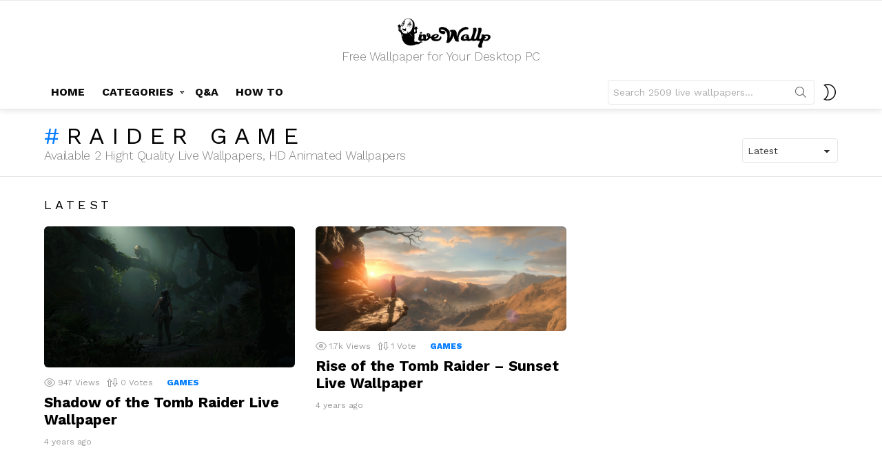

--- FILE ---
content_type: text/html; charset=UTF-8
request_url: https://livewallp.com/tag/raider-game/
body_size: 13506
content:
<!DOCTYPE html>
<!--[if IE 8]>
<html class="no-js g1-off-outside lt-ie10 lt-ie9" id="ie8" lang="en-US"><![endif]-->
<!--[if IE 9]>
<html class="no-js g1-off-outside lt-ie10" id="ie9" lang="en-US"><![endif]-->
<!--[if !IE]><!-->
<html class="no-js g1-off-outside" lang="en-US"><!--<![endif]-->
<head>

	<meta name="google-site-verification" content="F89HhuU-QttE-ZNaA3WlAuDuB_HqhH56Y1aexJ3I2q0" />
	<meta charset="UTF-8"/>
	<link rel="profile" href="https://gmpg.org/xfn/11" />
	<link rel="pingback" href=""/>
    <script src="https://ajax.googleapis.com/ajax/libs/jquery/2.1.1/jquery.min.js"></script>
	<meta name='robots' content='index, follow, max-image-preview:large, max-snippet:-1, max-video-preview:-1' />
<meta name="dlm-version" content="4.7.76">
<meta name="viewport" content="initial-scale=1.0, minimum-scale=1.0, height=device-height, width=device-width" />

	<!-- This site is optimized with the Yoast SEO plugin v22.5 - https://yoast.com/wordpress/plugins/seo/ -->
	<title>raider game Archives - Live Wallpaper</title>
	<link rel="canonical" href="https://livewallp.com/tag/raider-game/" />
	<meta property="og:locale" content="en_US" />
	<meta property="og:type" content="article" />
	<meta property="og:title" content="raider game Archives - Live Wallpaper" />
	<meta property="og:url" content="https://livewallp.com/tag/raider-game/" />
	<meta property="og:site_name" content="Live Wallpaper" />
	<meta name="twitter:card" content="summary_large_image" />
	<script type="application/ld+json" class="yoast-schema-graph">{"@context":"https://schema.org","@graph":[{"@type":"CollectionPage","@id":"https://livewallp.com/tag/raider-game/","url":"https://livewallp.com/tag/raider-game/","name":"raider game Archives - Live Wallpaper","isPartOf":{"@id":"https://livewallp.com/#website"},"primaryImageOfPage":{"@id":"https://livewallp.com/tag/raider-game/#primaryimage"},"image":{"@id":"https://livewallp.com/tag/raider-game/#primaryimage"},"thumbnailUrl":"https://livewallp.com/wp-content/uploads/2022/05/Shadow-of-the-Tomb-Raider.png","breadcrumb":{"@id":"https://livewallp.com/tag/raider-game/#breadcrumb"},"inLanguage":"en-US"},{"@type":"ImageObject","inLanguage":"en-US","@id":"https://livewallp.com/tag/raider-game/#primaryimage","url":"https://livewallp.com/wp-content/uploads/2022/05/Shadow-of-the-Tomb-Raider.png","contentUrl":"https://livewallp.com/wp-content/uploads/2022/05/Shadow-of-the-Tomb-Raider.png","width":2560,"height":1440},{"@type":"BreadcrumbList","@id":"https://livewallp.com/tag/raider-game/#breadcrumb","itemListElement":[{"@type":"ListItem","position":1,"name":"Home","item":"https://livewallp.com/"},{"@type":"ListItem","position":2,"name":"raider game"}]},{"@type":"WebSite","@id":"https://livewallp.com/#website","url":"https://livewallp.com/","name":"Live Wallpaper","description":"Free Wallpaper for Your Desktop PC","publisher":{"@id":"https://livewallp.com/#/schema/person/cd7e41edd9f6b252221afce0b48a50b7"},"potentialAction":[{"@type":"SearchAction","target":{"@type":"EntryPoint","urlTemplate":"https://livewallp.com/?s={search_term_string}"},"query-input":"required name=search_term_string"}],"inLanguage":"en-US"},{"@type":["Person","Organization"],"@id":"https://livewallp.com/#/schema/person/cd7e41edd9f6b252221afce0b48a50b7","name":"LiveWallp","image":{"@type":"ImageObject","inLanguage":"en-US","@id":"https://livewallp.com/#/schema/person/image/","url":"https://livewallp.com/wp-content/uploads/2021/01/logo-nho-web.png","contentUrl":"https://livewallp.com/wp-content/uploads/2021/01/logo-nho-web.png","width":512,"height":512,"caption":"LiveWallp"},"logo":{"@id":"https://livewallp.com/#/schema/person/image/"},"sameAs":["https://livewallp.com","tranminhtri322"]}]}</script>
	<!-- / Yoast SEO plugin. -->


<link rel='dns-prefetch' href='//fonts.googleapis.com' />
<link rel='preconnect' href='https://fonts.gstatic.com' />
<link rel="alternate" type="application/rss+xml" title="Live Wallpaper &raquo; Feed" href="https://livewallp.com/feed/" />
<link rel="alternate" type="application/rss+xml" title="Live Wallpaper &raquo; Comments Feed" href="https://livewallp.com/comments/feed/" />
<link rel="alternate" type="application/rss+xml" title="Live Wallpaper &raquo; raider game Tag Feed" href="https://livewallp.com/tag/raider-game/feed/" />
<script type="text/javascript">
/* <![CDATA[ */
window._wpemojiSettings = {"baseUrl":"https:\/\/s.w.org\/images\/core\/emoji\/14.0.0\/72x72\/","ext":".png","svgUrl":"https:\/\/s.w.org\/images\/core\/emoji\/14.0.0\/svg\/","svgExt":".svg","source":{"concatemoji":"https:\/\/livewallp.com\/wp-includes\/js\/wp-emoji-release.min.js?ver=6.4.7"}};
/*! This file is auto-generated */
!function(i,n){var o,s,e;function c(e){try{var t={supportTests:e,timestamp:(new Date).valueOf()};sessionStorage.setItem(o,JSON.stringify(t))}catch(e){}}function p(e,t,n){e.clearRect(0,0,e.canvas.width,e.canvas.height),e.fillText(t,0,0);var t=new Uint32Array(e.getImageData(0,0,e.canvas.width,e.canvas.height).data),r=(e.clearRect(0,0,e.canvas.width,e.canvas.height),e.fillText(n,0,0),new Uint32Array(e.getImageData(0,0,e.canvas.width,e.canvas.height).data));return t.every(function(e,t){return e===r[t]})}function u(e,t,n){switch(t){case"flag":return n(e,"\ud83c\udff3\ufe0f\u200d\u26a7\ufe0f","\ud83c\udff3\ufe0f\u200b\u26a7\ufe0f")?!1:!n(e,"\ud83c\uddfa\ud83c\uddf3","\ud83c\uddfa\u200b\ud83c\uddf3")&&!n(e,"\ud83c\udff4\udb40\udc67\udb40\udc62\udb40\udc65\udb40\udc6e\udb40\udc67\udb40\udc7f","\ud83c\udff4\u200b\udb40\udc67\u200b\udb40\udc62\u200b\udb40\udc65\u200b\udb40\udc6e\u200b\udb40\udc67\u200b\udb40\udc7f");case"emoji":return!n(e,"\ud83e\udef1\ud83c\udffb\u200d\ud83e\udef2\ud83c\udfff","\ud83e\udef1\ud83c\udffb\u200b\ud83e\udef2\ud83c\udfff")}return!1}function f(e,t,n){var r="undefined"!=typeof WorkerGlobalScope&&self instanceof WorkerGlobalScope?new OffscreenCanvas(300,150):i.createElement("canvas"),a=r.getContext("2d",{willReadFrequently:!0}),o=(a.textBaseline="top",a.font="600 32px Arial",{});return e.forEach(function(e){o[e]=t(a,e,n)}),o}function t(e){var t=i.createElement("script");t.src=e,t.defer=!0,i.head.appendChild(t)}"undefined"!=typeof Promise&&(o="wpEmojiSettingsSupports",s=["flag","emoji"],n.supports={everything:!0,everythingExceptFlag:!0},e=new Promise(function(e){i.addEventListener("DOMContentLoaded",e,{once:!0})}),new Promise(function(t){var n=function(){try{var e=JSON.parse(sessionStorage.getItem(o));if("object"==typeof e&&"number"==typeof e.timestamp&&(new Date).valueOf()<e.timestamp+604800&&"object"==typeof e.supportTests)return e.supportTests}catch(e){}return null}();if(!n){if("undefined"!=typeof Worker&&"undefined"!=typeof OffscreenCanvas&&"undefined"!=typeof URL&&URL.createObjectURL&&"undefined"!=typeof Blob)try{var e="postMessage("+f.toString()+"("+[JSON.stringify(s),u.toString(),p.toString()].join(",")+"));",r=new Blob([e],{type:"text/javascript"}),a=new Worker(URL.createObjectURL(r),{name:"wpTestEmojiSupports"});return void(a.onmessage=function(e){c(n=e.data),a.terminate(),t(n)})}catch(e){}c(n=f(s,u,p))}t(n)}).then(function(e){for(var t in e)n.supports[t]=e[t],n.supports.everything=n.supports.everything&&n.supports[t],"flag"!==t&&(n.supports.everythingExceptFlag=n.supports.everythingExceptFlag&&n.supports[t]);n.supports.everythingExceptFlag=n.supports.everythingExceptFlag&&!n.supports.flag,n.DOMReady=!1,n.readyCallback=function(){n.DOMReady=!0}}).then(function(){return e}).then(function(){var e;n.supports.everything||(n.readyCallback(),(e=n.source||{}).concatemoji?t(e.concatemoji):e.wpemoji&&e.twemoji&&(t(e.twemoji),t(e.wpemoji)))}))}((window,document),window._wpemojiSettings);
/* ]]> */
</script>
<style id='wp-emoji-styles-inline-css' type='text/css'>

	img.wp-smiley, img.emoji {
		display: inline !important;
		border: none !important;
		box-shadow: none !important;
		height: 1em !important;
		width: 1em !important;
		margin: 0 0.07em !important;
		vertical-align: -0.1em !important;
		background: none !important;
		padding: 0 !important;
	}
</style>
<style id='classic-theme-styles-inline-css' type='text/css'>
/*! This file is auto-generated */
.wp-block-button__link{color:#fff;background-color:#32373c;border-radius:9999px;box-shadow:none;text-decoration:none;padding:calc(.667em + 2px) calc(1.333em + 2px);font-size:1.125em}.wp-block-file__button{background:#32373c;color:#fff;text-decoration:none}
</style>
<style id='global-styles-inline-css' type='text/css'>
body{--wp--preset--color--black: #000000;--wp--preset--color--cyan-bluish-gray: #abb8c3;--wp--preset--color--white: #ffffff;--wp--preset--color--pale-pink: #f78da7;--wp--preset--color--vivid-red: #cf2e2e;--wp--preset--color--luminous-vivid-orange: #ff6900;--wp--preset--color--luminous-vivid-amber: #fcb900;--wp--preset--color--light-green-cyan: #7bdcb5;--wp--preset--color--vivid-green-cyan: #00d084;--wp--preset--color--pale-cyan-blue: #8ed1fc;--wp--preset--color--vivid-cyan-blue: #0693e3;--wp--preset--color--vivid-purple: #9b51e0;--wp--preset--gradient--vivid-cyan-blue-to-vivid-purple: linear-gradient(135deg,rgba(6,147,227,1) 0%,rgb(155,81,224) 100%);--wp--preset--gradient--light-green-cyan-to-vivid-green-cyan: linear-gradient(135deg,rgb(122,220,180) 0%,rgb(0,208,130) 100%);--wp--preset--gradient--luminous-vivid-amber-to-luminous-vivid-orange: linear-gradient(135deg,rgba(252,185,0,1) 0%,rgba(255,105,0,1) 100%);--wp--preset--gradient--luminous-vivid-orange-to-vivid-red: linear-gradient(135deg,rgba(255,105,0,1) 0%,rgb(207,46,46) 100%);--wp--preset--gradient--very-light-gray-to-cyan-bluish-gray: linear-gradient(135deg,rgb(238,238,238) 0%,rgb(169,184,195) 100%);--wp--preset--gradient--cool-to-warm-spectrum: linear-gradient(135deg,rgb(74,234,220) 0%,rgb(151,120,209) 20%,rgb(207,42,186) 40%,rgb(238,44,130) 60%,rgb(251,105,98) 80%,rgb(254,248,76) 100%);--wp--preset--gradient--blush-light-purple: linear-gradient(135deg,rgb(255,206,236) 0%,rgb(152,150,240) 100%);--wp--preset--gradient--blush-bordeaux: linear-gradient(135deg,rgb(254,205,165) 0%,rgb(254,45,45) 50%,rgb(107,0,62) 100%);--wp--preset--gradient--luminous-dusk: linear-gradient(135deg,rgb(255,203,112) 0%,rgb(199,81,192) 50%,rgb(65,88,208) 100%);--wp--preset--gradient--pale-ocean: linear-gradient(135deg,rgb(255,245,203) 0%,rgb(182,227,212) 50%,rgb(51,167,181) 100%);--wp--preset--gradient--electric-grass: linear-gradient(135deg,rgb(202,248,128) 0%,rgb(113,206,126) 100%);--wp--preset--gradient--midnight: linear-gradient(135deg,rgb(2,3,129) 0%,rgb(40,116,252) 100%);--wp--preset--font-size--small: 13px;--wp--preset--font-size--medium: 20px;--wp--preset--font-size--large: 36px;--wp--preset--font-size--x-large: 42px;--wp--preset--spacing--20: 0.44rem;--wp--preset--spacing--30: 0.67rem;--wp--preset--spacing--40: 1rem;--wp--preset--spacing--50: 1.5rem;--wp--preset--spacing--60: 2.25rem;--wp--preset--spacing--70: 3.38rem;--wp--preset--spacing--80: 5.06rem;--wp--preset--shadow--natural: 6px 6px 9px rgba(0, 0, 0, 0.2);--wp--preset--shadow--deep: 12px 12px 50px rgba(0, 0, 0, 0.4);--wp--preset--shadow--sharp: 6px 6px 0px rgba(0, 0, 0, 0.2);--wp--preset--shadow--outlined: 6px 6px 0px -3px rgba(255, 255, 255, 1), 6px 6px rgba(0, 0, 0, 1);--wp--preset--shadow--crisp: 6px 6px 0px rgba(0, 0, 0, 1);}:where(.is-layout-flex){gap: 0.5em;}:where(.is-layout-grid){gap: 0.5em;}body .is-layout-flow > .alignleft{float: left;margin-inline-start: 0;margin-inline-end: 2em;}body .is-layout-flow > .alignright{float: right;margin-inline-start: 2em;margin-inline-end: 0;}body .is-layout-flow > .aligncenter{margin-left: auto !important;margin-right: auto !important;}body .is-layout-constrained > .alignleft{float: left;margin-inline-start: 0;margin-inline-end: 2em;}body .is-layout-constrained > .alignright{float: right;margin-inline-start: 2em;margin-inline-end: 0;}body .is-layout-constrained > .aligncenter{margin-left: auto !important;margin-right: auto !important;}body .is-layout-constrained > :where(:not(.alignleft):not(.alignright):not(.alignfull)){max-width: var(--wp--style--global--content-size);margin-left: auto !important;margin-right: auto !important;}body .is-layout-constrained > .alignwide{max-width: var(--wp--style--global--wide-size);}body .is-layout-flex{display: flex;}body .is-layout-flex{flex-wrap: wrap;align-items: center;}body .is-layout-flex > *{margin: 0;}body .is-layout-grid{display: grid;}body .is-layout-grid > *{margin: 0;}:where(.wp-block-columns.is-layout-flex){gap: 2em;}:where(.wp-block-columns.is-layout-grid){gap: 2em;}:where(.wp-block-post-template.is-layout-flex){gap: 1.25em;}:where(.wp-block-post-template.is-layout-grid){gap: 1.25em;}.has-black-color{color: var(--wp--preset--color--black) !important;}.has-cyan-bluish-gray-color{color: var(--wp--preset--color--cyan-bluish-gray) !important;}.has-white-color{color: var(--wp--preset--color--white) !important;}.has-pale-pink-color{color: var(--wp--preset--color--pale-pink) !important;}.has-vivid-red-color{color: var(--wp--preset--color--vivid-red) !important;}.has-luminous-vivid-orange-color{color: var(--wp--preset--color--luminous-vivid-orange) !important;}.has-luminous-vivid-amber-color{color: var(--wp--preset--color--luminous-vivid-amber) !important;}.has-light-green-cyan-color{color: var(--wp--preset--color--light-green-cyan) !important;}.has-vivid-green-cyan-color{color: var(--wp--preset--color--vivid-green-cyan) !important;}.has-pale-cyan-blue-color{color: var(--wp--preset--color--pale-cyan-blue) !important;}.has-vivid-cyan-blue-color{color: var(--wp--preset--color--vivid-cyan-blue) !important;}.has-vivid-purple-color{color: var(--wp--preset--color--vivid-purple) !important;}.has-black-background-color{background-color: var(--wp--preset--color--black) !important;}.has-cyan-bluish-gray-background-color{background-color: var(--wp--preset--color--cyan-bluish-gray) !important;}.has-white-background-color{background-color: var(--wp--preset--color--white) !important;}.has-pale-pink-background-color{background-color: var(--wp--preset--color--pale-pink) !important;}.has-vivid-red-background-color{background-color: var(--wp--preset--color--vivid-red) !important;}.has-luminous-vivid-orange-background-color{background-color: var(--wp--preset--color--luminous-vivid-orange) !important;}.has-luminous-vivid-amber-background-color{background-color: var(--wp--preset--color--luminous-vivid-amber) !important;}.has-light-green-cyan-background-color{background-color: var(--wp--preset--color--light-green-cyan) !important;}.has-vivid-green-cyan-background-color{background-color: var(--wp--preset--color--vivid-green-cyan) !important;}.has-pale-cyan-blue-background-color{background-color: var(--wp--preset--color--pale-cyan-blue) !important;}.has-vivid-cyan-blue-background-color{background-color: var(--wp--preset--color--vivid-cyan-blue) !important;}.has-vivid-purple-background-color{background-color: var(--wp--preset--color--vivid-purple) !important;}.has-black-border-color{border-color: var(--wp--preset--color--black) !important;}.has-cyan-bluish-gray-border-color{border-color: var(--wp--preset--color--cyan-bluish-gray) !important;}.has-white-border-color{border-color: var(--wp--preset--color--white) !important;}.has-pale-pink-border-color{border-color: var(--wp--preset--color--pale-pink) !important;}.has-vivid-red-border-color{border-color: var(--wp--preset--color--vivid-red) !important;}.has-luminous-vivid-orange-border-color{border-color: var(--wp--preset--color--luminous-vivid-orange) !important;}.has-luminous-vivid-amber-border-color{border-color: var(--wp--preset--color--luminous-vivid-amber) !important;}.has-light-green-cyan-border-color{border-color: var(--wp--preset--color--light-green-cyan) !important;}.has-vivid-green-cyan-border-color{border-color: var(--wp--preset--color--vivid-green-cyan) !important;}.has-pale-cyan-blue-border-color{border-color: var(--wp--preset--color--pale-cyan-blue) !important;}.has-vivid-cyan-blue-border-color{border-color: var(--wp--preset--color--vivid-cyan-blue) !important;}.has-vivid-purple-border-color{border-color: var(--wp--preset--color--vivid-purple) !important;}.has-vivid-cyan-blue-to-vivid-purple-gradient-background{background: var(--wp--preset--gradient--vivid-cyan-blue-to-vivid-purple) !important;}.has-light-green-cyan-to-vivid-green-cyan-gradient-background{background: var(--wp--preset--gradient--light-green-cyan-to-vivid-green-cyan) !important;}.has-luminous-vivid-amber-to-luminous-vivid-orange-gradient-background{background: var(--wp--preset--gradient--luminous-vivid-amber-to-luminous-vivid-orange) !important;}.has-luminous-vivid-orange-to-vivid-red-gradient-background{background: var(--wp--preset--gradient--luminous-vivid-orange-to-vivid-red) !important;}.has-very-light-gray-to-cyan-bluish-gray-gradient-background{background: var(--wp--preset--gradient--very-light-gray-to-cyan-bluish-gray) !important;}.has-cool-to-warm-spectrum-gradient-background{background: var(--wp--preset--gradient--cool-to-warm-spectrum) !important;}.has-blush-light-purple-gradient-background{background: var(--wp--preset--gradient--blush-light-purple) !important;}.has-blush-bordeaux-gradient-background{background: var(--wp--preset--gradient--blush-bordeaux) !important;}.has-luminous-dusk-gradient-background{background: var(--wp--preset--gradient--luminous-dusk) !important;}.has-pale-ocean-gradient-background{background: var(--wp--preset--gradient--pale-ocean) !important;}.has-electric-grass-gradient-background{background: var(--wp--preset--gradient--electric-grass) !important;}.has-midnight-gradient-background{background: var(--wp--preset--gradient--midnight) !important;}.has-small-font-size{font-size: var(--wp--preset--font-size--small) !important;}.has-medium-font-size{font-size: var(--wp--preset--font-size--medium) !important;}.has-large-font-size{font-size: var(--wp--preset--font-size--large) !important;}.has-x-large-font-size{font-size: var(--wp--preset--font-size--x-large) !important;}
.wp-block-navigation a:where(:not(.wp-element-button)){color: inherit;}
:where(.wp-block-post-template.is-layout-flex){gap: 1.25em;}:where(.wp-block-post-template.is-layout-grid){gap: 1.25em;}
:where(.wp-block-columns.is-layout-flex){gap: 2em;}:where(.wp-block-columns.is-layout-grid){gap: 2em;}
.wp-block-pullquote{font-size: 1.5em;line-height: 1.6;}
</style>
<link rel='stylesheet' id='jquery-magnific-popup-css' href='https://livewallp.com/wp-content/plugins/snax/assets/js/jquery.magnific-popup/magnific-popup.css?ver=6.4.7' type='text/css' media='all' />
<link rel='stylesheet' id='snax-css' href='https://livewallp.com/wp-content/plugins/snax/css/snax.min.css?ver=1.92' type='text/css' media='all' />
<link rel='stylesheet' id='wordpress-popular-posts-css-css' href='https://livewallp.com/wp-content/plugins/wordpress-popular-posts/assets/css/wpp.css?ver=6.3.4' type='text/css' media='all' />
<link rel='stylesheet' id='g1-main-css' href='https://livewallp.com/wp-content/themes/bimber/css/9.2.1/styles/app/all-light.min.css?ver=9.2.1' type='text/css' media='all' />
<link rel='stylesheet' id='bimber-google-fonts-css' href='//fonts.googleapis.com/css?family=Work+Sans%3A400%2C300%2C500%2C600%2C700%2C800%2C900&#038;subset=latin%2Clatin-ext&#038;display=swap&#038;ver=9.2.1' type='text/css' media='all' />
<link rel='stylesheet' id='bimber-dynamic-style-css' href='https://livewallp.com/wp-content/uploads/dynamic-style-1716045292.css' type='text/css' media='all' />
<link rel='stylesheet' id='bimber-style-css' href='https://livewallp.com/wp-content/themes/bimber-child-theme/style.css?ver=6.4.7' type='text/css' media='all' />
<link rel='stylesheet' id='bimber-snax-extra-css' href='https://livewallp.com/wp-content/themes/bimber/css/9.2.1/styles/app/snax-extra-light.min.css?ver=9.2.1' type='text/css' media='all' />
<link rel='stylesheet' id='bimber-dlm-css' href='https://livewallp.com/wp-content/themes/bimber/css/9.2.1/styles/app/dlm-light.min.css?ver=9.2.1' type='text/css' media='all' />
<link rel='stylesheet' id='bimber-mashshare-css' href='https://livewallp.com/wp-content/themes/bimber/css/9.2.1/styles/app/mashshare-light.min.css?ver=9.2.1' type='text/css' media='all' />
<script type="text/javascript" src="https://livewallp.com/wp-includes/js/jquery/jquery.min.js?ver=3.7.1" id="jquery-core-js"></script>
<script type="text/javascript" src="https://livewallp.com/wp-includes/js/jquery/jquery-migrate.min.js?ver=3.4.1" id="jquery-migrate-js"></script>
<script type="application/json" id="wpp-json">

{"sampling_active":0,"sampling_rate":100,"ajax_url":"https:\/\/livewallp.com\/wp-json\/wordpress-popular-posts\/v1\/popular-posts","api_url":"https:\/\/livewallp.com\/wp-json\/wordpress-popular-posts","ID":0,"token":"34939f9eb8","lang":0,"debug":0}

</script>
<script type="text/javascript" src="https://livewallp.com/wp-content/plugins/wordpress-popular-posts/assets/js/wpp.min.js?ver=6.3.4" id="wpp-js-js"></script>
<script type="text/javascript" src="https://livewallp.com/wp-content/themes/bimber/js/modernizr/modernizr-custom.min.js?ver=3.3.0" id="modernizr-js"></script>
<link rel="https://api.w.org/" href="https://livewallp.com/wp-json/" /><link rel="alternate" type="application/json" href="https://livewallp.com/wp-json/wp/v2/tags/4407" /><link rel="EditURI" type="application/rsd+xml" title="RSD" href="https://livewallp.com/xmlrpc.php?rsd" />
<link rel="preload" href="https://livewallp.com/wp-content/plugins/snax/css/snaxicon/fonts/snaxicon.woff" as="font" type="font/woff" crossorigin="anonymous">            <style id="wpp-loading-animation-styles">@-webkit-keyframes bgslide{from{background-position-x:0}to{background-position-x:-200%}}@keyframes bgslide{from{background-position-x:0}to{background-position-x:-200%}}.wpp-widget-placeholder,.wpp-widget-block-placeholder,.wpp-shortcode-placeholder{margin:0 auto;width:60px;height:3px;background:#dd3737;background:linear-gradient(90deg,#dd3737 0%,#571313 10%,#dd3737 100%);background-size:200% auto;border-radius:3px;-webkit-animation:bgslide 1s infinite linear;animation:bgslide 1s infinite linear}</style>
            	<style>
	@font-face {
		font-family: "bimber";
					src:url("https://livewallp.com/wp-content/themes/bimber/css/9.2.1/bunchy/fonts/bimber.eot");
			src:url("https://livewallp.com/wp-content/themes/bimber/css/9.2.1/bunchy/fonts/bimber.eot?#iefix") format("embedded-opentype"),
			url("https://livewallp.com/wp-content/themes/bimber/css/9.2.1/bunchy/fonts/bimber.woff") format("woff"),
			url("https://livewallp.com/wp-content/themes/bimber/css/9.2.1/bunchy/fonts/bimber.ttf") format("truetype"),
			url("https://livewallp.com/wp-content/themes/bimber/css/9.2.1/bunchy/fonts/bimber.svg#bimber") format("svg");
						font-weight: normal;
		font-style: normal;
		font-display: block;
	}
	</style>
	<link rel="icon" href="https://livewallp.com/wp-content/uploads/2020/12/cropped-logo2-01-01-32x32.png" sizes="32x32" />
<link rel="icon" href="https://livewallp.com/wp-content/uploads/2020/12/cropped-logo2-01-01-192x192.png" sizes="192x192" />
<link rel="apple-touch-icon" href="https://livewallp.com/wp-content/uploads/2020/12/cropped-logo2-01-01-180x180.png" />
<meta name="msapplication-TileImage" content="https://livewallp.com/wp-content/uploads/2020/12/cropped-logo2-01-01-270x270.png" />
<meta name="g1:switch-skin-css" content="https://livewallp.com/wp-content/themes/bimber/css/9.2.1/styles/mode-dark.min.css" />	<script>if("undefined"!=typeof localStorage){var skinItemId=document.getElementsByName("g1:skin-item-id");skinItemId=skinItemId.length>0?skinItemId[0].getAttribute("content"):"g1_skin",window.g1SwitchSkin=function(e,t){if(e){var n=document.getElementById("g1-switch-skin-css");if(n){n.parentNode.removeChild(n),document.documentElement.classList.remove("g1-skinmode");try{localStorage.removeItem(skinItemId)}catch(e){}}else{t?document.write('<link id="g1-switch-skin-css" rel="stylesheet" type="text/css" media="all" href="'+document.getElementsByName("g1:switch-skin-css")[0].getAttribute("content")+'" />'):((n=document.createElement("link")).id="g1-switch-skin-css",n.href=document.getElementsByName("g1:switch-skin-css")[0].getAttribute("content"),n.rel="stylesheet",n.media="all",document.head.appendChild(n)),document.documentElement.classList.add("g1-skinmode");try{localStorage.setItem(skinItemId,e)}catch(e){}}}};try{var mode=localStorage.getItem(skinItemId);window.g1SwitchSkin(mode,!0)}catch(e){}}</script>
		<script>if("undefined"!=typeof localStorage){var nsfwItemId=document.getElementsByName("g1:nsfw-item-id");nsfwItemId=nsfwItemId.length>0?nsfwItemId[0].getAttribute("content"):"g1_nsfw_off",window.g1SwitchNSFW=function(e){e?(localStorage.setItem(nsfwItemId,1),document.documentElement.classList.add("g1-nsfw-off")):(localStorage.removeItem(nsfwItemId),document.documentElement.classList.remove("g1-nsfw-off"))};try{var nsfwmode=localStorage.getItem(nsfwItemId);window.g1SwitchNSFW(nsfwmode)}catch(e){}}</script>
		
<!-- Global site tag (gtag.js) - Google Analytics -->
<script async src="https://www.googletagmanager.com/gtag/js?id=G-Q5CEW89GZ7"></script>
<script>
  window.dataLayer = window.dataLayer || [];
  function gtag(){dataLayer.push(arguments);}
  gtag('js', new Date());

  gtag('config', 'G-Q5CEW89GZ7');
</script>

<script async src="https://pagead2.googlesyndication.com/pagead/js/adsbygoogle.js?client=ca-pub-5695469374307801"
     crossorigin="anonymous"></script>
</head>

<body class="archive tag tag-raider-game tag-4407 wp-embed-responsive snax-hoverable g1-layout-stretched g1-hoverable g1-has-mobile-logo g1-sidebar-normal" itemscope="&quot;&quot;" itemtype="http://schema.org/WebPage" >

<div class="g1-body-inner">

	<div id="page">
		

		

					<div class="g1-row g1-row-layout-page g1-hb-row g1-hb-row-normal g1-hb-row-a g1-hb-row-1 g1-hb-boxed g1-hb-sticky-off g1-hb-shadow-off">
			<div class="g1-row-inner">
				<div class="g1-column g1-dropable">
											<div class="g1-bin-1 g1-bin-grow-off">
							<div class="g1-bin g1-bin-align-left">
															</div>
						</div>
											<div class="g1-bin-2 g1-bin-grow-on">
							<div class="g1-bin g1-bin-align-center">
															</div>
						</div>
											<div class="g1-bin-3 g1-bin-grow-off">
							<div class="g1-bin g1-bin-align-right">
															</div>
						</div>
									</div>
			</div>
			<div class="g1-row-background"></div>
		</div>
			<div class="g1-row g1-row-layout-page g1-hb-row g1-hb-row-normal g1-hb-row-b g1-hb-row-2 g1-hb-boxed g1-hb-sticky-off g1-hb-shadow-off">
			<div class="g1-row-inner">
				<div class="g1-column g1-dropable">
											<div class="g1-bin-1 g1-bin-grow-off">
							<div class="g1-bin g1-bin-align-left">
															</div>
						</div>
											<div class="g1-bin-2 g1-bin-grow-off">
							<div class="g1-bin g1-bin-align-center">
																	<div class="g1-id g1-id-desktop">
			<p class="g1-mega g1-mega-1st site-title">
	
			<a class="g1-logo-wrapper"
			   href="https://livewallp.com/" rel="home">
									<picture class="g1-logo g1-logo-default">
						<source media="(min-width: 1025px)" srcset="https://livewallp.com/wp-content/uploads/2021/07/logo-lon-den-01-01.png">
						<source media="(max-width: 1024px)" srcset="data:image/svg+xml,%3Csvg%20xmlns%3D%27http%3A%2F%2Fwww.w3.org%2F2000%2Fsvg%27%20viewBox%3D%270%200%20300%2050%27%2F%3E">
						<img
							src="https://livewallp.com/wp-content/uploads/2021/07/logo-lon-den-01-01.png"
							width="300"
							height="50"
							alt="Live Wallpaper" />
					</picture>

											<picture class="g1-logo g1-logo-inverted">
							<source id="g1-logo-inverted-source" media="(min-width: 1025px)" srcset="https://livewallp.comhttps://staging.bimber.bringthepixel.com/freebies/wp-content/uploads/sites/22/2018/12/demo-logo-inverted@2x.png 2x,https://livewallp.com/wp-content/uploads/2021/07/logo-lon-trang-01.png 1x" data-srcset="https://livewallp.com/wp-content/uploads/2021/07/logo-lon-trang-01.png">
							<source media="(max-width: 1024px)" srcset="data:image/svg+xml,%3Csvg%20xmlns%3D%27http%3A%2F%2Fwww.w3.org%2F2000%2Fsvg%27%20viewBox%3D%270%200%20300%2050%27%2F%3E">
							<img
								id="g1-logo-inverted-img"
								class=""
								src="https://livewallp.com/wp-content/uploads/2021/07/logo-lon-trang-01.png"
								data-src=""
								width="300"
								height="50"
								alt="" />
						</picture>
												</a>

			</p>
	
    
			<p class="g1-delta g1-delta-3rd site-description">Free Wallpaper for Your Desktop PC</p>
	</div>															</div>
						</div>
											<div class="g1-bin-3 g1-bin-grow-off">
							<div class="g1-bin g1-bin-align-right">
															</div>
						</div>
									</div>
			</div>
			<div class="g1-row-background"></div>
		</div>
				<div class="g1-sticky-top-wrapper g1-hb-row-3">
				<div class="g1-row g1-row-layout-page g1-hb-row g1-hb-row-normal g1-hb-row-c g1-hb-row-3 g1-hb-boxed g1-hb-sticky-on g1-hb-shadow-on">
			<div class="g1-row-inner">
				<div class="g1-column g1-dropable">
											<div class="g1-bin-1 g1-bin-grow-off">
							<div class="g1-bin g1-bin-align-left">
																	<!-- BEGIN .g1-primary-nav -->
<nav id="g1-primary-nav" class="g1-primary-nav"><ul id="g1-primary-nav-menu" class="g1-primary-nav-menu g1-menu-h"><li id="menu-item-513" class="menu-item menu-item-type-custom menu-item-object-custom menu-item-home menu-item-g1-standard menu-item-513"><a href="https://livewallp.com">HOME</a></li>
<li id="menu-item-15" class="menu-item menu-item-type-custom menu-item-object-custom menu-item-has-children menu-item-g1-standard menu-item-15"><a href="#">CATEGORIES</a>
<ul class="sub-menu">
	<li id="menu-item-64" class="menu-item menu-item-type-taxonomy menu-item-object-category menu-item-64"><a href="https://livewallp.com/category/games/">Games</a></li>
	<li id="menu-item-9" class="menu-item menu-item-type-taxonomy menu-item-object-category menu-item-9"><a href="https://livewallp.com/category/anime/">Anime</a></li>
	<li id="menu-item-7" class="menu-item menu-item-type-taxonomy menu-item-object-category menu-item-7"><a href="https://livewallp.com/category/abstract/">Abstract</a></li>
	<li id="menu-item-8" class="menu-item menu-item-type-taxonomy menu-item-object-category menu-item-8"><a href="https://livewallp.com/category/animal/">Animal</a></li>
	<li id="menu-item-10" class="menu-item menu-item-type-taxonomy menu-item-object-category menu-item-10"><a href="https://livewallp.com/category/fantasy/">Fantasy</a></li>
	<li id="menu-item-11" class="menu-item menu-item-type-taxonomy menu-item-object-category menu-item-11"><a href="https://livewallp.com/category/landscape/">Landscape</a></li>
	<li id="menu-item-12" class="menu-item menu-item-type-taxonomy menu-item-object-category menu-item-12"><a href="https://livewallp.com/category/movies/">Movies</a></li>
	<li id="menu-item-13" class="menu-item menu-item-type-taxonomy menu-item-object-category menu-item-13"><a href="https://livewallp.com/category/sci-fi/">Sci-Fi</a></li>
	<li id="menu-item-14" class="menu-item menu-item-type-taxonomy menu-item-object-category menu-item-14"><a href="https://livewallp.com/category/vehicles/">Vehicles</a></li>
</ul>
</li>
<li id="menu-item-841" class="menu-item menu-item-type-post_type menu-item-object-page menu-item-g1-standard menu-item-841"><a href="https://livewallp.com/sample-page/">Q&#038;A</a></li>
<li id="menu-item-851" class="menu-item menu-item-type-post_type menu-item-object-page menu-item-g1-standard menu-item-851"><a href="https://livewallp.com/how-to-add-animated-wallpaper-to-your-desktop-pc-2/">HOW TO</a></li>
</ul></nav><!-- END .g1-primary-nav -->
															</div>
						</div>
											<div class="g1-bin-2 g1-bin-grow-off">
							<div class="g1-bin g1-bin-align-center">
															</div>
						</div>
											<div class="g1-bin-3 g1-bin-grow-off">
							<div class="g1-bin g1-bin-align-right">
																	<div class="g1-hb-search-form  ">
	

<div role="search" class="search-form-wrapper">
	<form method="get"
	      class="g1-searchform-tpl-default g1-searchform-ajax search-form"
	      action="https://livewallp.com/">
		<label>
			<span class="screen-reader-text">Search for:</span>
			<input type="search" class="search-field"
			       placeholder="Search 2509 live wallpapers..."
			       value="" name="s"
			       title="Search for:" />
		</label>
		<button class="search-submit">Search</button>
	</form>

			<div class="g1-searches g1-searches-ajax"></div>
	</div>
</div>
																	<div class="g1-drop g1-drop-nojs g1-drop-with-anim g1-drop-before g1-drop-the-skin g1-drop-the-skin-light g1-drop-m g1-drop-icon">
	<button class="g1-button-none g1-drop-toggle">
		<span class="g1-drop-toggle-icon"></span><span class="g1-drop-toggle-text">Switch skin</span>
		<span class="g1-drop-toggle-arrow"></span>
	</button>
			<div class="g1-drop-content">
							<p class="g1-skinmode-desc">Switch to the dark mode that&#039;s kinder on your eyes at night time.</p>
				<p class="g1-skinmode-desc">Switch to the light mode that&#039;s kinder on your eyes at day time.</p>
					</div>
	</div>

															</div>
						</div>
									</div>
			</div>
			<div class="g1-row-background"></div>
		</div>
			</div>
				<div class="g1-row g1-row-layout-page g1-hb-row g1-hb-row-mobile g1-hb-row-a g1-hb-row-1 g1-hb-boxed g1-hb-sticky-off g1-hb-shadow-off">
			<div class="g1-row-inner">
				<div class="g1-column g1-dropable">
											<div class="g1-bin-1 g1-bin-grow-off">
							<div class="g1-bin g1-bin-align-left">
															</div>
						</div>
											<div class="g1-bin-2 g1-bin-grow-on">
							<div class="g1-bin g1-bin-align-center">
															</div>
						</div>
											<div class="g1-bin-3 g1-bin-grow-off">
							<div class="g1-bin g1-bin-align-right">
															</div>
						</div>
									</div>
			</div>
			<div class="g1-row-background"></div>
		</div>
			<div class="g1-row g1-row-layout-page g1-hb-row g1-hb-row-mobile g1-hb-row-b g1-hb-row-2 g1-hb-boxed g1-hb-sticky-off g1-hb-shadow-off">
			<div class="g1-row-inner">
				<div class="g1-column g1-dropable">
											<div class="g1-bin-1 g1-bin-grow-on">
							<div class="g1-bin g1-bin-align-left">
																	<div class="g1-id g1-id-mobile">
			<p class="g1-mega g1-mega-1st site-title">
	
		<a class="g1-logo-wrapper"
		   href="https://livewallp.com/" rel="home">
							<picture class="g1-logo g1-logo-default">
					<source media="(max-width: 1024px)" srcset="https://livewallp.com/wp-content/uploads/2021/07/logo-mobie-den-01.png 2x,https://livewallp.com/wp-content/uploads/2021/07/logo-mobie-den-01.png 1x">
					<source media="(min-width: 1025px)" srcset="data:image/svg+xml,%3Csvg%20xmlns%3D%27http%3A%2F%2Fwww.w3.org%2F2000%2Fsvg%27%20viewBox%3D%270%200%20120%2035%27%2F%3E">
					<img
						src="https://livewallp.com/wp-content/uploads/2021/07/logo-mobie-den-01.png"
						width="120"
						height="35"
						alt="Live Wallpaper" />
				</picture>

									<picture class="g1-logo g1-logo-inverted">
						<source id="g1-logo-mobile-inverted-source" media="(max-width: 1024px)" srcset="https://livewallp.com/wp-content/uploads/2021/07/logo-mobie-trang-01-01.png" data-srcset="https://livewallp.com/wp-content/uploads/2021/07/logo-mobie-trang-01-01.png">
						<source media="(min-width: 1025px)" srcset="data:image/svg+xml,%3Csvg%20xmlns%3D%27http%3A%2F%2Fwww.w3.org%2F2000%2Fsvg%27%20viewBox%3D%270%200%20120%2035%27%2F%3E">
						<img
							id="g1-logo-mobile-inverted-img"
							class=""
							src="https://livewallp.com/wp-content/uploads/2021/07/logo-mobie-trang-01-01.png"
							data-src=""
							width="120"
							height="35"
							alt="" />
					</picture>
									</a>

			</p>
	
    
			<p class="g1-delta g1-delta-3rd site-description">Free Wallpaper for Your Desktop PC</p>
	</div>															</div>
						</div>
											<div class="g1-bin-2 g1-bin-grow-off">
							<div class="g1-bin g1-bin-align-center">
															</div>
						</div>
											<div class="g1-bin-3 g1-bin-grow-off">
							<div class="g1-bin g1-bin-align-right">
																		<div class="g1-drop g1-drop-with-anim g1-drop-before g1-drop-the-search  g1-drop-m g1-drop-icon ">
		<a class="g1-drop-toggle" href="https://livewallp.com/?s=">
			<span class="g1-drop-toggle-icon"></span><span class="g1-drop-toggle-text">Search</span>
			<span class="g1-drop-toggle-arrow"></span>
		</a>
		<div class="g1-drop-content">
			

<div role="search" class="search-form-wrapper">
	<form method="get"
	      class="g1-searchform-tpl-default g1-searchform-ajax search-form"
	      action="https://livewallp.com/">
		<label>
			<span class="screen-reader-text">Search for:</span>
			<input type="search" class="search-field"
			       placeholder="Search 2509 live wallpapers..."
			       value="" name="s"
			       title="Search for:" />
		</label>
		<button class="search-submit">Search</button>
	</form>

			<div class="g1-searches g1-searches-ajax"></div>
	</div>
		</div>
	</div>
																		<a class="g1-hamburger g1-hamburger-show g1-hamburger-s  " href="#">
		<span class="g1-hamburger-icon"></span>
			<span class="g1-hamburger-label
			g1-hamburger-label-hidden			">Menu</span>
	</a>
															</div>
						</div>
									</div>
			</div>
			<div class="g1-row-background"></div>
		</div>
				<div class="g1-sticky-top-wrapper g1-hb-row-3">
				<div class="g1-row g1-row-layout-page g1-hb-row g1-hb-row-mobile g1-hb-row-c g1-hb-row-3 g1-hb-boxed g1-hb-sticky-on g1-hb-shadow-off">
			<div class="g1-row-inner">
				<div class="g1-column g1-dropable">
											<div class="g1-bin-1 g1-bin-grow-off">
							<div class="g1-bin g1-bin-align-left">
															</div>
						</div>
											<div class="g1-bin-2 g1-bin-grow-off">
							<div class="g1-bin g1-bin-align-center">
															</div>
						</div>
											<div class="g1-bin-3 g1-bin-grow-off">
							<div class="g1-bin g1-bin-align-right">
															</div>
						</div>
									</div>
			</div>
			<div class="g1-row-background"></div>
		</div>
			</div>
	
		
		



		

	<div id="primary" class="g1-primary-max">
		<div id="content" role="main">

			
<header class="page-header page-header-01 archive-header archive-header-modifiable g1-row g1-row-layout-page">
	<div class="g1-row-inner">
		<div class="g1-column">
			
			<div class="g1-archive-header-text">
				<h1 class="g1-alpha g1-alpha-2nd page-title archive-title">raider game</h1>				<h2 class="g1-delta g1-delta-3rd page-subtitle archive-subtitle"><p>Available 2 Hight Quality Live Wallpapers, HD Animated Wallpapers</p> </h2>
									</div>


				<div class="g1-archive-filter">
		<select id="g1-archive-filter-select">
							<option data-g1-archive-filter-url='/tag/raider-game/?order=newest' value="newest"  selected='selected'>Latest</option>
							<option data-g1-archive-filter-url='/tag/raider-game/?order=oldest' value="oldest" >Oldest</option>
							<option data-g1-archive-filter-url='/tag/raider-game/?order=most_commented' value="most_commented" >Most Discussed</option>
							<option data-g1-archive-filter-url='/tag/raider-game/?order=most_views' value="most_views" >Most Viewed</option>
							<option data-g1-archive-filter-url='/tag/raider-game/?order=most_upvotes' value="most_upvotes" >Most Upvoted</option>
					</select>
	</div>
				</div>
	</div>
	<div class="g1-row-background">
	</div>
</header>

			

	<div class="page-body archive-body g1-row g1-row-layout-page g1-row-padding-m">
		<div class="g1-row-inner">
			<div id="primary" class="g1-column">
				
				<h2 class="g1-delta g1-delta-2nd g1-collection-title"><span>Latest</span></h2>				
				<div class="g1-collection g1-collection-columns-3">
					<div class="g1-collection-viewport">
						<ul class="g1-collection-items">
															
								<li class="g1-collection-item g1-collection-item-1of3">
									
<article class="entry-tpl-grid entry-tpl-grid-m post-6465 post type-post status-publish format-standard has-post-thumbnail category-games tag-4k-ultra-hd tag-croft tag-croft-shadow tag-croft-tomb tag-gaming tag-lara tag-raider-definitive-edition tag-raider-game tag-raider-iphone-wallpaper tag-raider-lara tag-wallpaper-engine">
	<div class="entry-featured-media " ><a title="Shadow of the Tomb Raider Live Wallpaper" class="g1-frame" href="https://livewallp.com/shadow-of-the-tomb-raider-live-wallpaper-2/"><div class="g1-frame-inner"><img width="364" height="205" src="https://livewallp.com/wp-content/uploads/2022/05/Shadow-of-the-Tomb-Raider-364x205.png" class="attachment-bimber-grid-standard size-bimber-grid-standard wp-post-image" alt="" decoding="async" fetchpriority="high" srcset="https://livewallp.com/wp-content/uploads/2022/05/Shadow-of-the-Tomb-Raider-364x205.png 364w, https://livewallp.com/wp-content/uploads/2022/05/Shadow-of-the-Tomb-Raider-640x360.png 640w" sizes="(max-width: 364px) 100vw, 364px" /><span class="g1-frame-icon g1-frame-icon-"></span></div></a></div>
		
	<div class="entry-body">
		<header class="entry-header">
			<div class="entry-before-title">
				<p class="entry-meta entry-stats g1-meta g1-meta g1-current-background"><span class="entry-views "><strong>947</strong><span> Views</span></span><span class="entry-votes "><strong>0</strong><span> Votes</span></span></p>
				<span class="entry-categories "><span class="entry-categories-inner"><span class="entry-categories-label">in</span> <a href="https://livewallp.com/category/games/" class="entry-category entry-category-item-25">Games</a></span></span>				<span class="entry-category"></span>
			</div>

			<h3 class="g1-gamma g1-gamma-1st entry-title"><a href="https://livewallp.com/shadow-of-the-tomb-raider-live-wallpaper-2/" rel="bookmark">Shadow of the Tomb Raider Live Wallpaper</a></h3>
					</header>

		
					<footer>
				<p class="g1-meta entry-meta entry-byline ">
					
					<time class="entry-date" datetime="2022-05-14T10:06:03+00:00">May 14, 2022, 10:06 am</time>				</p>
			</footer>
		
			</div>
</article>
								</li>

																
																
															
								<li class="g1-collection-item g1-collection-item-1of3">
									
<article class="entry-tpl-grid entry-tpl-grid-m post-4224 post type-post status-publish format-standard has-post-thumbnail category-games tag-croft tag-croft-tomb tag-lara tag-raider-game tag-raider-lara tag-rise-of-the-tomb-raider-3440x1440-sunset tag-shadow tag-ultra-hd tag-wallpaper-1920x1080 tag-wallpaper-engine">
	<div class="entry-featured-media " ><a title="Rise of the Tomb Raider &#8211; Sunset Live Wallpaper" class="g1-frame" href="https://livewallp.com/rise-of-the-tomb-raider-sunset-live-wallpaper/"><div class="g1-frame-inner"><img width="1" height="1" src="https://livewallp.com/wp-content/uploads/2021/08/Rise-of-the-Tomb-Raider-3440x1440-Sunset.jpg" class="attachment-bimber-grid-standard size-bimber-grid-standard wp-post-image" alt="" decoding="async" /><span class="g1-frame-icon g1-frame-icon-"></span></div></a></div>
		
	<div class="entry-body">
		<header class="entry-header">
			<div class="entry-before-title">
				<p class="entry-meta entry-stats g1-meta g1-meta g1-current-background"><span class="entry-views "><strong>1.7k</strong><span> Views</span></span><span class="entry-votes "><strong>1</strong><span> Vote</span></span></p>
				<span class="entry-categories "><span class="entry-categories-inner"><span class="entry-categories-label">in</span> <a href="https://livewallp.com/category/games/" class="entry-category entry-category-item-25">Games</a></span></span>				<span class="entry-category"></span>
			</div>

			<h3 class="g1-gamma g1-gamma-1st entry-title"><a href="https://livewallp.com/rise-of-the-tomb-raider-sunset-live-wallpaper/" rel="bookmark">Rise of the Tomb Raider &#8211; Sunset Live Wallpaper</a></h3>
					</header>

		
					<footer>
				<p class="g1-meta entry-meta entry-byline ">
					
					<time class="entry-date" datetime="2021-08-28T23:45:55+00:00">August 28, 2021, 11:45 pm</time>				</p>
			</footer>
		
			</div>
</article>
								</li>

																
																
													</ul>
					</div>

					
				</div><!-- .g1-collection -->
			    <div class="ads-content-area">
			    <div class="contains-style">
			    <script async src="https://pagead2.googlesyndication.com/pagead/js/adsbygoogle.js?client=ca-pub-5695469374307801"
			         crossorigin="anonymous"></script>
			    <!-- full width -->
			    <ins class="adsbygoogle"
			         style="display:block"
			         data-ad-client="ca-pub-5695469374307801"
			         data-ad-slot="8924075580"
			         data-ad-format="auto"
			         data-full-width-responsive="true"></ins>
			    <script>
			         (adsbygoogle = window.adsbygoogle || []).push({});
			    </script>
			    </div>
			    </div>
			</div><!-- .g1-column -->

		</div>
		<div class="g1-row-background"></div>
	</div><!-- .page-body -->

		</div><!-- #content -->
	</div><!-- #primary -->



		<div class="g1-footer g1-row g1-row-layout-page">
			<div class="g1-row-inner">
				<div class="g1-column">

					<p class="g1-footer-text">© Pictures are for personal and non commercial use. CONTACT INFORMATION IF COPYRIGHT ISSUES - MAIL : <a href="/cdn-cgi/l/email-protection" class="__cf_email__" data-cfemail="6e1a1c0f00030700061a1c075d5c5c2e09030f0702400d0103">[email&#160;protected]</a></p>

					
					
					
				</div><!-- .g1-column -->
			</div>
			<div class="g1-row-background">
			</div>
		</div><!-- .g1-row -->

					<a href="#page" class="g1-back-to-top">Back to Top</a>
						</div><!-- #page -->

<div class="g1-canvas-overlay">
</div>

</div><!-- .g1-body-inner -->

<div id="g1-breakpoint-desktop">
</div>

<div class="g1-canvas g1-canvas-global g1-canvas-no-js">
	<div class="g1-canvas-inner">
		<div class="g1-canvas-content">
			<a class="g1-canvas-toggle" href="#">Close</a>

			

<div role="search" class="search-form-wrapper">
	<form method="get"
	      class="g1-searchform-tpl-default search-form"
	      action="https://livewallp.com/">
		<label>
			<span class="screen-reader-text">Search for:</span>
			<input type="search" class="search-field"
			       placeholder="Search 2509 live wallpapers..."
			       value="" name="s"
			       title="Search for:" />
		</label>
		<button class="search-submit">Search</button>
	</form>

	</div>
	<!-- BEGIN .g1-primary-nav -->
	<nav id="g1-canvas-primary-nav" class="g1-primary-nav"><ul id="g1-canvas-primary-nav-menu" class="g1-primary-nav-menu g1-menu-v"><li class="menu-item menu-item-type-custom menu-item-object-custom menu-item-home menu-item-513"><a href="https://livewallp.com">HOME</a></li>
<li class="menu-item menu-item-type-custom menu-item-object-custom menu-item-has-children menu-item-15"><a href="#">CATEGORIES</a>
<ul class="sub-menu">
	<li class="menu-item menu-item-type-taxonomy menu-item-object-category menu-item-64"><a href="https://livewallp.com/category/games/">Games</a></li>
	<li class="menu-item menu-item-type-taxonomy menu-item-object-category menu-item-9"><a href="https://livewallp.com/category/anime/">Anime</a></li>
	<li class="menu-item menu-item-type-taxonomy menu-item-object-category menu-item-7"><a href="https://livewallp.com/category/abstract/">Abstract</a></li>
	<li class="menu-item menu-item-type-taxonomy menu-item-object-category menu-item-8"><a href="https://livewallp.com/category/animal/">Animal</a></li>
	<li class="menu-item menu-item-type-taxonomy menu-item-object-category menu-item-10"><a href="https://livewallp.com/category/fantasy/">Fantasy</a></li>
	<li class="menu-item menu-item-type-taxonomy menu-item-object-category menu-item-11"><a href="https://livewallp.com/category/landscape/">Landscape</a></li>
	<li class="menu-item menu-item-type-taxonomy menu-item-object-category menu-item-12"><a href="https://livewallp.com/category/movies/">Movies</a></li>
	<li class="menu-item menu-item-type-taxonomy menu-item-object-category menu-item-13"><a href="https://livewallp.com/category/sci-fi/">Sci-Fi</a></li>
	<li class="menu-item menu-item-type-taxonomy menu-item-object-category menu-item-14"><a href="https://livewallp.com/category/vehicles/">Vehicles</a></li>
</ul>
</li>
<li class="menu-item menu-item-type-post_type menu-item-object-page menu-item-841"><a href="https://livewallp.com/sample-page/">Q&#038;A</a></li>
<li class="menu-item menu-item-type-post_type menu-item-object-page menu-item-851"><a href="https://livewallp.com/how-to-add-animated-wallpaper-to-your-desktop-pc-2/">HOW TO</a></li>
</ul></nav>		<!-- END .g1-primary-nav -->
						<a class="g1-button g1-button-m g1-button-solid snax-button snax-button-create"
		href="">Add post</a>
				</div>
							<div class="g1-canvas-background">
			</div>
			</div>
</div>
	<div id="snax-popup-content" class="snax white-popup mfp-hide">
		
<div class="snax-login-tab snax-tab-active">

	<h2 class="g1-alpha">Log In</h2>

	
	
	
	
		
		<h4 class="snax-form-legend snax-form-legend-sign-in">Sign In</h4>

		<div class="snax-login-form">
			<form name="loginform-in-popup" id="loginform-in-popup" action="https://livewallp.com/wp-login.php?itsec-hb-token=triminh2k2" method="post"><div class="snax-validation-error snax-login-error-message"></div><p class="login-username">
				<label for="user_login">Username or Email Address</label>
				<input type="text" name="log" id="user_login" autocomplete="username" class="input" value="" size="20" />
			</p><p class="login-password">
				<label for="user_pass">Password</label>
				<input type="password" name="pwd" id="user_pass" autocomplete="current-password" spellcheck="false" class="input" value="" size="20" />
			</p><div id="snax-login-recaptcha"></div><p class="login-remember"><label><input name="rememberme" type="checkbox" id="rememberme" value="forever" /> Remember Me</label></p><p class="login-submit">
				<input type="submit" name="wp-submit" id="wp-submit" class="button button-primary" value="Log In" />
				<input type="hidden" name="redirect_to" value="https://livewallp.com/tag/raider-game/" />
			</p></form>		</div>

		<a class="snax-link-forgot-pass" href="https://livewallp.com/?snax_login_popup=forgot_password">Forgot password?</a>

		
	
	
</div>

<div class="snax-forgot-pass-tab snax-tab-inactive">

	<h2 class="g1-alpha g1-alpha-2nd">Forgot password?</h2>

	<p>
		Enter your account data and we will send you a link to reset your password.	</p>

	
	<div class="snax-forgot-pass-form">
		<form name="lostpasswordform" id="lostpasswordform" action="https://livewallp.com/wp-login.php?action=lostpassword&#038;itsec-hb-token=triminh2k2" method="post">
			<div class="snax-validation-error snax-forgot-pass-error-message"></div>
			<div class="snax-validation-error snax-forgot-pass-success-message"></div>
			<p class="forgot-username">
				<label for="user_login">Username or Email Address</label>
				<input type="text" name="user_login" id="forgot-user_login" class="input" value="" size="20" placeholder="Username or Email Address" />
			</p>
			
			<input type="hidden" name="redirect_to" value="https://livewallp.com/tag/raider-game/" />
			<p class="forgot-submit">
				<input type="submit" name="wp-submit" id="forgot-wp-submit" class="button button-primary button-large" value="Reset Password" />
			</p>

			<a href="#" class="snax-back-to-login-tab">Back to Login</a>
		</form>
	</div>

	
</div>

<div class="snax-reset-tab snax-tab-inactive">

	<div class="snax-reset-pass-form">
		<h2>Your password reset link appears to be invalid or expired.</h2>
	</div>


</div>

<div class="snax-gdpr-tab snax-tab-inactive">

	<h2 class="g1-alpha">Log in</h2>

	<h3 class="g1-delta">Privacy Policy</h3>

	<p>	To use social login you have to agree with the storage and handling of your data by this website. %privacy_policy%</p>

	<a class="g1-button g1-button-l g1-button-wide g1-button-solid snax-login-gdpr-accept" href="#">Accept</a>

</div>
	</div>
	<div class="snax snax-notifications snax-notifications-off">
	<div class="snax-notification">
		<button class="snax-notification-close">Close</button>
		<p class="snax-notification-text"></p>
	</div>
</div><div id="snax-popup-add-to-collection" class="snax white-popup mfp-hide">
	<h2>Add to Collection</h2>

	<div class="snax-add-to-collection"><!--  .snax-add-to-collection-loading -->
		<form class="snax-form-collection-search">
			<label>
				Add new or search				<input name="snax-collection-search" type="search" placeholder="Add new&hellip;" autocomplete="off" />
			</label>
			<input name="snax-collection-save" type="submit" value="Save" disabled="disabled" />
		</form>
		<div class="snax-collections snax-collections-tpl-listxs">
			<ul class="snax-collections-items">
				<li class="snax-collections-item">
					<div class="snax-collection snax-collection-tpl-listxs snax-collection-public">
						<p class="snax-collection-title"><a>Public collection title</a></p>
					</div>
				</li>

				<li class="snax-collections-item">
					<div class="snax-collection snax-collection-tpl-listxs snax-collection-private">
						<p class="snax-collection-title"><a>Private collection title</a></p>
					</div>
				</li>
			</ul>
		</div>
		<div class="snax-collections-leading">
			<div class="snax-collections-leading-icon"></div>
			<h3 class="snax-collections-leading-title">No Collections</h3>
			<p>Here you&#039;ll find all collections you&#039;ve created before.</p>
		</div>
	</div>
</div>
<script data-cfasync="false" src="/cdn-cgi/scripts/5c5dd728/cloudflare-static/email-decode.min.js"></script><script type="text/javascript" id="snax-collections-js-extra">
/* <![CDATA[ */
var snax_collections_js_config = {"ajax_url":"https:\/\/livewallp.com\/wp-admin\/admin-ajax.php","home_url":"https:\/\/livewallp.com","user_id":"0","post_id":"0","nonce":"5110dd5eb1","history":"off","i18n":{"are_you_sure_remove":"Entire collection with all items will be removed. Proceed?","are_you_sure_clear_all":"All collection items will be removed. Proceed?","removed":"Collection has been successfully removed","removing_items":"Removing collection items..."}};
/* ]]> */
</script>
<script type="text/javascript" src="https://livewallp.com/wp-content/plugins/snax/assets/js/collections.min.js?ver=1.92" id="snax-collections-js"></script>
<script type="text/javascript" src="https://livewallp.com/wp-content/plugins/snax/assets/js/jquery.magnific-popup/jquery.magnific-popup.min.js?ver=1.1.0" id="jquery-magnific-popup-js"></script>
<script type="text/javascript" src="https://livewallp.com/wp-content/plugins/snax/assets/js/jquery.timeago/jquery.timeago.js?ver=1.5.2" id="jquery-timeago-js"></script>
<script type="text/javascript" src="https://livewallp.com/wp-content/plugins/snax/assets/js/jquery.timeago/locales/jquery.timeago.en.js" id="jquery-timeago-en-js"></script>
<script type="text/javascript" id="snax-front-js-extra">
/* <![CDATA[ */
var snax_front_config = {"ajax_url":"https:\/\/livewallp.com\/wp-admin\/admin-ajax.php","site_url":"https:\/\/livewallp.com","autosave_interval":"3600","use_login_recaptcha":"","recaptcha_api_url":"https:\/\/www.google.com\/recaptcha\/api.js","recaptcha_version":"20","recaptcha_site_key":"","enable_login_popup":"1","login_url":"https:\/\/livewallp.com\/wp-login.php?itsec-hb-token=triminh2k2&snax_login_popup=on","login_popup_url_var":"snax_login_popup","logged_in":"","login_success_var":"snax_login_success","delete_status_var":"snax_delete_status","item_comments_js_enabled":"1","i18n":{"are_you_sure":"Are you sure?","recaptcha_invalid":"<strong>ERROR<\/strong>: The reCAPTCHA you entered is incorrect.","passwords_dont_match":"Passwords don't match.","link_invalid":"Your password reset link appears to be invalid or expired.","password_set":"New password has been set","duplicate_comment":"Duplicate comment detected; it looks as though you&#8217;ve already said that!","comment_fail":"Comment Submission Failure","see_all_replies":"See all replies","user_is_logging":"Please wait. You are logging in&hellip;","points_singular_tpl":"<strong>%d<\/strong> Point","points_plural_tpl":"<strong>%d<\/strong> Points","points_singular_short_tpl":"<strong>%s<\/strong> Point","points_plural_short_tpl":"<strong>%s<\/strong> Points","popup_close_label":"Close (Esc)"}};
/* ]]> */
</script>
<script type="text/javascript" src="https://livewallp.com/wp-content/plugins/snax/assets/js/front.js?ver=1.92" id="snax-front-js"></script>
<script type="text/javascript" src="https://livewallp.com/wp-content/themes/bimber/js/stickyfill/stickyfill.min.js?ver=2.0.3" id="stickyfill-js"></script>
<script type="text/javascript" src="https://livewallp.com/wp-content/themes/bimber/js/jquery.placeholder/placeholders.jquery.min.js?ver=4.0.1" id="jquery-placeholder-js"></script>
<script type="text/javascript" src="https://livewallp.com/wp-content/themes/bimber/js/matchmedia/matchmedia.js" id="match-media-js"></script>
<script type="text/javascript" src="https://livewallp.com/wp-content/themes/bimber/js/matchmedia/matchmedia.addlistener.js" id="match-media-add-listener-js"></script>
<script type="text/javascript" src="https://livewallp.com/wp-content/themes/bimber/js/picturefill/picturefill.min.js?ver=2.3.1" id="picturefill-js"></script>
<script type="text/javascript" src="https://livewallp.com/wp-content/themes/bimber/js/jquery.waypoints/jquery.waypoints.min.js?ver=4.0.0" id="jquery-waypoints-js"></script>
<script type="text/javascript" src="https://livewallp.com/wp-content/themes/bimber/js/enquire/enquire.min.js?ver=2.1.2" id="enquire-js"></script>
<script type="text/javascript" id="bimber-global-js-extra">
/* <![CDATA[ */
var bimber_front_config = {"debug_mode":"","ajax_url":"https:\/\/livewallp.com\/wp-admin\/admin-ajax.php","timeago":"on","sharebar":"off","i18n":{"menu":{"go_to":"Go to"},"newsletter":{"subscribe_mail_subject_tpl":"Check out this great article: %subject%"},"bp_profile_nav":{"more_link":"More"}},"comment_types":["wp"],"auto_load_limit":"0","auto_play_videos":"","use_gif_player":"1","setTargetBlank":"1","useWaypoints":"1","stack":"app","wpp":{"token":"ba04613287"}};
/* ]]> */
</script>
<script type="text/javascript" src="https://livewallp.com/wp-content/themes/bimber/js/global.js?ver=9.2.1" id="bimber-global-js"></script>
<script type="text/javascript" src="https://livewallp.com/wp-includes/js/jquery/ui/core.min.js?ver=1.13.2" id="jquery-ui-core-js"></script>
<script type="text/javascript" src="https://livewallp.com/wp-includes/js/jquery/ui/menu.min.js?ver=1.13.2" id="jquery-ui-menu-js"></script>
<script type="text/javascript" src="https://livewallp.com/wp-includes/js/dist/vendor/wp-polyfill-inert.min.js?ver=3.1.2" id="wp-polyfill-inert-js"></script>
<script type="text/javascript" src="https://livewallp.com/wp-includes/js/dist/vendor/regenerator-runtime.min.js?ver=0.14.0" id="regenerator-runtime-js"></script>
<script type="text/javascript" src="https://livewallp.com/wp-includes/js/dist/vendor/wp-polyfill.min.js?ver=3.15.0" id="wp-polyfill-js"></script>
<script type="text/javascript" src="https://livewallp.com/wp-includes/js/dist/dom-ready.min.js?ver=392bdd43726760d1f3ca" id="wp-dom-ready-js"></script>
<script type="text/javascript" src="https://livewallp.com/wp-includes/js/dist/hooks.min.js?ver=c6aec9a8d4e5a5d543a1" id="wp-hooks-js"></script>
<script type="text/javascript" src="https://livewallp.com/wp-includes/js/dist/i18n.min.js?ver=7701b0c3857f914212ef" id="wp-i18n-js"></script>
<script type="text/javascript" id="wp-i18n-js-after">
/* <![CDATA[ */
wp.i18n.setLocaleData( { 'text direction\u0004ltr': [ 'ltr' ] } );
/* ]]> */
</script>
<script type="text/javascript" src="https://livewallp.com/wp-includes/js/dist/a11y.min.js?ver=7032343a947cfccf5608" id="wp-a11y-js"></script>
<script type="text/javascript" id="jquery-ui-autocomplete-js-extra">
/* <![CDATA[ */
var uiAutocompleteL10n = {"noResults":"No results found.","oneResult":"1 result found. Use up and down arrow keys to navigate.","manyResults":"%d results found. Use up and down arrow keys to navigate.","itemSelected":"Item selected."};
/* ]]> */
</script>
<script type="text/javascript" src="https://livewallp.com/wp-includes/js/jquery/ui/autocomplete.min.js?ver=1.13.2" id="jquery-ui-autocomplete-js"></script>
<script type="text/javascript" src="https://livewallp.com/wp-content/themes/bimber/js/ajax-search.js?ver=9.2.1" id="bimber-ajax-search-js"></script>
<script type="text/javascript" src="https://livewallp.com/wp-content/themes/bimber-child-theme/modifications.js" id="bimber-child-js"></script>
<script type="text/javascript" src="https://livewallp.com/wp-content/themes/bimber/js/skin-mode.js?ver=9.2.1" id="bimber-skin-mode-js"></script>
<script type="text/javascript" src="https://livewallp.com/wp-content/themes/bimber/js/archive-filters.js?ver=9.2.1" id="bimber-archive-filters-js"></script>
<script type="text/javascript" src="https://livewallp.com/wp-content/themes/bimber/js/back-to-top.js?ver=9.2.1" id="bimber-back-to-top-js"></script>

<script defer src="https://static.cloudflareinsights.com/beacon.min.js/vcd15cbe7772f49c399c6a5babf22c1241717689176015" integrity="sha512-ZpsOmlRQV6y907TI0dKBHq9Md29nnaEIPlkf84rnaERnq6zvWvPUqr2ft8M1aS28oN72PdrCzSjY4U6VaAw1EQ==" data-cf-beacon='{"version":"2024.11.0","token":"16aa1da989d64c5aa7e862aac329f87c","r":1,"server_timing":{"name":{"cfCacheStatus":true,"cfEdge":true,"cfExtPri":true,"cfL4":true,"cfOrigin":true,"cfSpeedBrain":true},"location_startswith":null}}' crossorigin="anonymous"></script>
</body>
</html>


<!-- Page cached by LiteSpeed Cache 6.5.4 on 2026-01-19 14:54:43 -->

--- FILE ---
content_type: text/html; charset=utf-8
request_url: https://www.google.com/recaptcha/api2/aframe
body_size: 269
content:
<!DOCTYPE HTML><html><head><meta http-equiv="content-type" content="text/html; charset=UTF-8"></head><body><script nonce="9mJ-0SWLBwRu3CsQU7H_Pg">/** Anti-fraud and anti-abuse applications only. See google.com/recaptcha */ try{var clients={'sodar':'https://pagead2.googlesyndication.com/pagead/sodar?'};window.addEventListener("message",function(a){try{if(a.source===window.parent){var b=JSON.parse(a.data);var c=clients[b['id']];if(c){var d=document.createElement('img');d.src=c+b['params']+'&rc='+(localStorage.getItem("rc::a")?sessionStorage.getItem("rc::b"):"");window.document.body.appendChild(d);sessionStorage.setItem("rc::e",parseInt(sessionStorage.getItem("rc::e")||0)+1);localStorage.setItem("rc::h",'1768834486951');}}}catch(b){}});window.parent.postMessage("_grecaptcha_ready", "*");}catch(b){}</script></body></html>